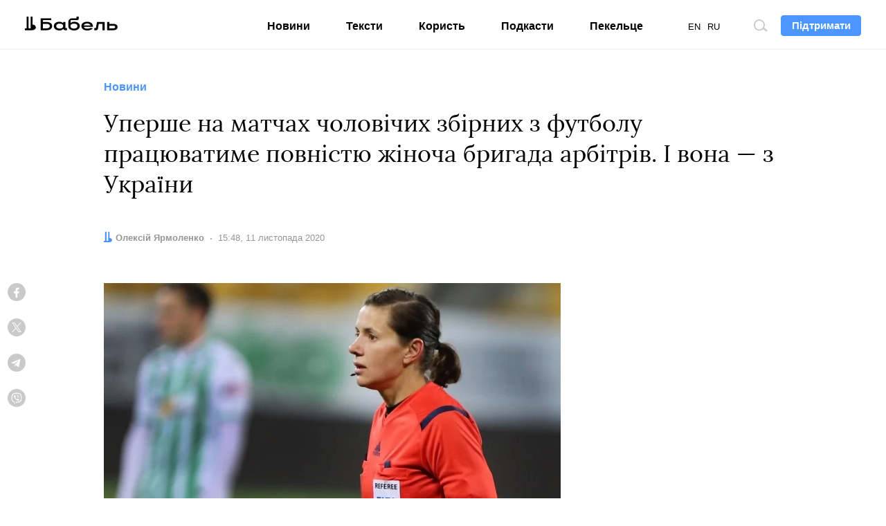

--- FILE ---
content_type: text/html; charset=utf-8
request_url: https://www.google.com/recaptcha/api2/aframe
body_size: 266
content:
<!DOCTYPE HTML><html><head><meta http-equiv="content-type" content="text/html; charset=UTF-8"></head><body><script nonce="fFQwlWsnhn6CqdrQiAZytw">/** Anti-fraud and anti-abuse applications only. See google.com/recaptcha */ try{var clients={'sodar':'https://pagead2.googlesyndication.com/pagead/sodar?'};window.addEventListener("message",function(a){try{if(a.source===window.parent){var b=JSON.parse(a.data);var c=clients[b['id']];if(c){var d=document.createElement('img');d.src=c+b['params']+'&rc='+(localStorage.getItem("rc::a")?sessionStorage.getItem("rc::b"):"");window.document.body.appendChild(d);sessionStorage.setItem("rc::e",parseInt(sessionStorage.getItem("rc::e")||0)+1);localStorage.setItem("rc::h",'1769458248711');}}}catch(b){}});window.parent.postMessage("_grecaptcha_ready", "*");}catch(b){}</script></body></html>